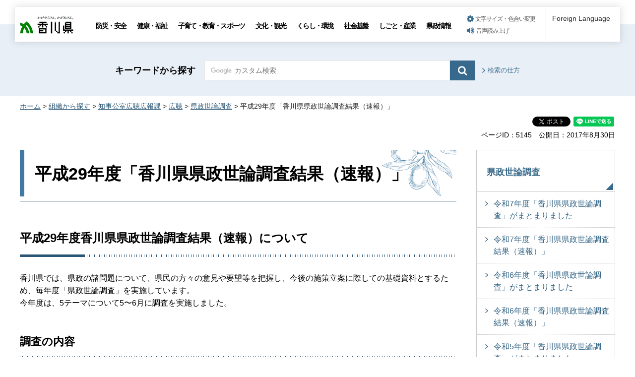

--- FILE ---
content_type: text/html
request_url: https://www.pref.kagawa.lg.jp/kocho/kocho/yoron/wswaiu170830190740.html
body_size: 5747
content:
<!doctype html>
<html lang="ja" xmlns:og="http://ogp.me/ns#" xmlns:fb="http://www.facebook.com/2008/fbml">
<head>
<meta charset="utf-8">

<title>平成29年度「香川県県政世論調査結果（速報）」｜香川県</title>

<meta name="author" content="香川県">
<meta property="og:title" content="平成29年度「香川県県政世論調査結果（速報）」">
<meta property="og:type" content="article">
<meta property="og:description" content="">
<meta property="og:url" content="https://www.pref.kagawa.lg.jp/kocho/kocho/yoron/wswaiu170830190740.html">
<meta property="og:image" content="https://www.pref.kagawa.lg.jp/shared/images/sns/ogp.png">
<meta property="og:site_name" content="香川県">
<meta property="og:locale" content="ja_JP">
<meta name="viewport" content="width=device-width, maximum-scale=3.0">
<meta name="format-detection" content="telephone=no">
<link href="/shared/style/default.css" rel="stylesheet" type="text/css" media="all">
<link href="/shared/style/layout.css" rel="stylesheet" type="text/css" media="all">
<link href="/shared/templates/free/style/edit.css" rel="stylesheet" type="text/css" media="all">
<link href="/shared/style/smartphone.css" rel="stylesheet" media="only screen and (max-width : 640px)" type="text/css" class="mc_css">
<link href="/shared/templates/free/style/edit_sp.css" rel="stylesheet" media="only screen and (max-width : 640px)" type="text/css" class="mc_css">
<link href="/shared/images/favicon/favicon.ico" rel="shortcut icon" type="image/vnd.microsoft.icon">
<link href="/shared/images/favicon/apple-touch-icon-precomposed.png" rel="apple-touch-icon-precomposed">
<script type="text/javascript" src="/shared/js/jquery.js"></script>
<script type="text/javascript" src="/shared/js/setting.js"></script>
<script type="text/javascript" src="/shared/js/gtag.js"></script>
<script type="text/javascript" src="/shared/js/readspeaker.js"></script>





</head>
<body class="format_free no_javascript">

<noscript><iframe src="https://www.googletagmanager.com/ns.html?id=GTM-N3D7GRJ" height="0" width="0" style="display:none;visibility:hidden" title="Google Tag Manager"></iframe></noscript>

<div id="fb-root"></div>
<script type="text/javascript">
window.fbAsyncInit = function() {
_ga.trackFacebook(); //Google Analytics tracking
};
(function(d, s, id) {
var js, fjs = d.getElementsByTagName(s)[0];
if (d.getElementById(id)) return;
js = d.createElement(s); js.id = id;
js.src = 'https://connect.facebook.net/ja_JP/sdk.js#xfbml=1&version=v8.0';
fjs.parentNode.insertBefore(js, fjs);
}(document, 'script', 'facebook-jssdk'));
</script>
<script type="text/javascript" src="/shared/js/init.js"></script>
<div id="tmp_wrapper">
<noscript>
<p>このサイトではJavaScriptを使用したコンテンツ・機能を提供しています。JavaScriptを有効にするとご利用いただけます。</p>
</noscript>
<p><a href="#tmp_honbun" class="skip">本文へスキップします。</a></p>

<div id="tmp_header_wrap">
<div id="tmp_header">
<div id="tmp_hlogo">
<p><a href="/index.html"><span>香川県</span></a></p>
</div>
<div id="tmp_gnavi" class="gnavi">
<ul>
	<li class="glist1"><a href="/bosai/index.html">防災・安全</a></li>
	<li class="glist2"><a href="/kenko/index.html">健康・福祉</a></li>
	<li class="glist3"><a href="/kosodate-kyoiku/index.html">子育て・教育・スポーツ</a></li>
	<li class="glist4"><a href="/bunka-kanko/index.html">文化・観光</a></li>
	<li class="glist5"><a href="/kurashi-kankyo/index.html">くらし・環境</a></li>
	<li class="glist6"><a href="/shakaikiban/index.html">社会基盤</a></li>
	<li class="glist7"><a href="/shigoto/index.html">しごと・産業</a></li>
	<li class="glist8"><a href="/kensei/index.html">県政情報</a></li>
</ul>
</div>
<div id="tmp_means">
<ul id="tmp_setting">
	<li><a href="/moji.html" class="setting_link">文字サイズ・色合い変更</a></li>
	<li><a accesskey="L" href="//app-as.readspeaker.com/cgi-bin/rsent?customerid=5818&amp;lang=ja_jp&amp;readid=tmp_read_contents,tmp_update&amp;url=" onclick="readpage(this.href, 'tmp_readspeaker'); return false;" rel="nofollow" class="rs_href setting_sound">音声読み上げ</a></li>
</ul>
</div>
<div class="foreign_language">&nbsp;</div>
<ul id="tmp_hnavi_s">
	<li id="tmp_hnavi_rmenu"><a href="javascript:void(0);" class="sma_menu_open"><span class="menu_icon">&nbsp;</span><span class="menu_text">メニュー</span></a></li>
</ul>
</div>
</div>
<div id="tmp_sma_menu">
<div id="tmp_sma_rmenu" class="wrap_sma_sch">
<div class="sma_sch">
<p class="close_btn"><a href="javascript:void(0);"><span>閉じる</span></a></p>
</div>
</div>
</div>

<div id="tmp_wrapper2">

<div id="tmp_search_wrap">
<div class="container">
<div id="tmp_search">
<form action="/search.html" id="tmp_gsearch" name="tmp_gsearch">
<p class="sch_ttl"><label for="tmp_query">キーワードから探す</label></p>
<div class="wrap_sch_box">
<p class="sch_box"><input id="tmp_query" name="q" size="31" type="text" /></p>
<p class="sch_btn"><input id="tmp_func_sch_btn" name="sa" type="submit" value="検索" /></p>
<p id="tmp_search_hidden"><input name="cx" type="hidden" value="005536401459581501717:6rano2gut2e" /><input name="ie" type="hidden" value="UTF-8" /><input name="cof" type="hidden" value="FORID:9" /></p>
</div>
</form>
<p class="view_btn"><a href="/kensakuhoho.html">検索の仕方</a></p>
</div>
</div>
</div>

<div class="container">
<div id="tmp_wrap_navigation">
<div id="tmp_pankuzu">
<p><a href="/index.html">ホーム</a> &gt; <a href="/soshiki/index.html">組織から探す</a> &gt; <a href="/kocho/index.html">知事公室広聴広報課</a> &gt; <a href="/kocho/kocho/kfvn.html">広聴</a> &gt; <a href="/kocho/kocho/yoron/index.html">県政世論調査</a> &gt; 平成29年度「香川県県政世論調査結果（速報）」</p>
</div>
<div id="tmp_custom_update">

<div id="tmp_social_plugins" class="rs_preserve rs_skip"><div class="social_media_btn facebook_btn">
<div data-layout="button_count" data-href="https://www.pref.kagawa.lg.jp/kocho/kocho/yoron/wswaiu170830190740.html" data-action="like" data-size="small" data-share="false" data-show-faces="false" class="fb-like"></div>
</div><div class="social_media_btn twitter_btn">
<a href="https://twitter.com/share" data-url="https://www.pref.kagawa.lg.jp/kocho/kocho/yoron/wswaiu170830190740.html" data-text="平成29年度「香川県県政世論調査結果（速報）」" data-lang="ja" data-show-count="false" data-lang="ja" class="twitter-share-button">ツイート</a>
<script type="text/javascript">!function(d,s,id){var js,fjs=d.getElementsByTagName(s)[0],p=/^http:/.test(d.location)?'http':'https';if(!d.getElementById(id)){js=d.createElement(s);js.id=id;js.src=p+'://platform.twitter.com/widgets.js';fjs.parentNode.insertBefore(js,fjs);}}(document, 'script', 'twitter-wjs');</script>
</div><div class="social_media_btn line_btn">
<div style="display: none;" data-lang="ja" data-type="share-a" data-ver="3" data-color="default" data-size="small" data-count="false" data-url="https://www.pref.kagawa.lg.jp/kocho/kocho/yoron/wswaiu170830190740.html" class="line-it-button"></div>
<script type="text/javascript" src="https://d.line-scdn.net/r/web/social-plugin/js/thirdparty/loader.min.js" async="async" defer="defer"></script>
</div></div>


<div class="wrap_update">
<p class="page_id">ページID：5145</p>
<p id="tmp_update">公開日：2017年8月30日</p>
</div>

</div>
</div>
<div id="tmp_wrap_main" class="column_rnavi">
<div id="tmp_main">
<div class="wrap_col_main">
<div class="col_main">
<p id="tmp_honbun" class="skip">ここから本文です。</p>
<div id="tmp_read_contents">
<div id="tmp_read_btn"><div id="tmp_readspeaker" class="rs_preserve rs_skip rs_splitbutton rs_addtools rs_exp"></div></div>
<div id="tmp_contents">

<h1>平成29年度「香川県県政世論調査結果（速報）」</h1>
<h2>平成29年度香川県県政世論調査結果（速報）について</h2>
<p>香川県では、県政の諸問題について、県民の方々の意見や要望等を把握し、今後の施策立案に際しての基礎資料とするため、毎年度「県政世論調査」を実施しています。<br />
今年度は、5テーマについて5〜6月に調査を実施しました。</p>
<h3>調査の内容</h3>
<h4>1.交通マナーについて</h4>
<p>交通マナー向上のための広報・啓発の基礎データとするために、交通マナーに関するご意見をお聞きしました。</p>
<h4>2.少子化対策について</h4>
<p>今後の少子化対策・子育て支援施策の推進にあたっての参考とするために、少子化対策に関するご意見をお聞きしました。</p>
<h4>3.障害福祉について</h4>
<p>「かがわ障害者プラン」（平成30年度〜平成32年度）の策定において、県民の障害者福祉に関する意識を計画に反映させるための基礎データとするために、障害福祉に関するご意見をお聞きしました。</p>
<h4>4.選挙啓発について</h4>
<p>今後の選挙啓発活動を検討するうえでの参考とするために、選挙に関するご意見をお聞きしました。</p>
<h4>5.県政の重要度と満足度について</h4>
<p>「新・せとうち田園都市創造計画」の各施策について、「重要度」と「満足度」をお聞きしました。</p>
<h3>調査の概要</h3>
<ul>
	<li>調査地域　香川県全域</li>
	<li>調査対象　県内在住の満18歳以上の男女　3,000人</li>
	<li>抽出方法　選挙人名簿層化二段無作為抽出</li>
	<li>調査方法　郵送法</li>
	<li>調査期間　平成29年5月10日〜6月1日</li>
	<li>回収結果　有効回収数 1,722（有効回収率　57.4％）</li>
</ul>
<p>詳しい調査結果は11月に発表する予定です。</p>
<h2>ダウンロード</h2>
<ul>
	<li><a href="/documents/5145/wswaiu170830190740_f01.pdf">主な調査結果・回答者の属性等（PDF：606KB）</a></li>
	<li><a href="/documents/5145/wswaiu170830190740_f02.pdf">単純集計結果（調査票）（PDF：670KB）</a></li>
</ul>



</div>



<div id="tmp_inquiry">
<div id="tmp_inquiry_ttl">
<p>このページに関するお問い合わせ</p>
</div>
<div id="tmp_inquiry_cnt">
<form method="post" action="https://www.pref.kagawa.lg.jp/cgi-bin/simple_faq/form.cgi">
<div class="inquiry_parts">
<p><a href="/kocho/index.html">総務部知事公室広聴広報課</a></p>
<p class="inquiry_tel">電話：087-832-3022</p>
<p class="inquiry_fax">FAX：087-862-3000</p>
<p class="inquiry_btn"><input type="submit" value="お問い合わせフォーム"></p>
</div>
<p>
<input type="hidden" name="code" value="010020120">
<input type="hidden" name="dept" value="8591:9255:3694:8010:8259:9006:5271:9255:9421:8342:8425:3777:8840:8010:8508:8010:9836:8010:3777:8923:8508:3777:8757:9255">
<input type="hidden" name="page" value="/kocho/kocho/yoron/wswaiu170830190740.html">
<input type="hidden" name="ENQ_RETURN_MAIL_SEND_FLG" value="0">
<input type="hidden" name="publish_ssl_flg" value="1">
</p>
</form>
</div>
</div>
</div>
</div>
</div>
<div class="wrap_col_rgt_navi">
<div class="col_rgt_navi">

<div id="tmp_lnavi">
<div id="tmp_lnavi_ttl">
<p><a href="/kocho/kocho/yoron/index.html">県政世論調査</a></p>
</div>
<div id="tmp_lnavi_cnt">
<ul>
<li><a href="/kocho/kocho/yoron/r7yoron_kekka.html">令和7年度「香川県県政世論調査」がまとまりました</a></li>
<li><a href="/kocho/kocho/yoron/r7yoron_sokuho.html">令和7年度「香川県県政世論調査結果（速報）」</a></li>
<li><a href="/kocho/kocho/yoron/r6yoron_kekka.html">令和6年度「香川県県政世論調査」がまとまりました</a></li>
<li><a href="/kocho/kocho/yoron/r6yoron_sokuho.html">令和6年度「香川県県政世論調査結果（速報）」</a></li>
<li><a href="/kocho/kocho/yoron/r5yoron_kekka.html">令和5年度「香川県県政世論調査」がまとまりました</a></li>
<li><a href="/kocho/kocho/yoron/r5yoron_sokuho.html">令和5年度「香川県県政世論調査結果（速報）」</a></li>
<li><a href="/kocho/kocho/yoron/r4yoron_kekka.html">令和4年度「香川県県政世論調査」がまとまりました</a></li>
<li><a href="/kocho/kocho/yoron/r4yoron_sokuho.html">令和4年度「香川県県政世論調査結果（速報）」</a></li>
<li><a href="/kocho/kocho/yoron/r3yoron_kekka.html">令和3年度「香川県県政世論調査」がまとまりました</a></li>
<li><a href="/kocho/kocho/yoron/r3yoron_sokuho.html">令和3年度「香川県県政世論調査結果（速報）」</a></li>
<li><a href="/kocho/kocho/yoron/wrhbh8201104201353.html">令和2年度「香川県県政世論調査」がまとまりました</a></li>
<li><a href="/kocho/kocho/yoron/wyavgu200817141241.html">令和2年度香川県県政世論調査結果（速報）</a></li>
<li><a href="/kocho/kocho/yoron/wkh7d7190903113909.html">令和元年度「香川県県政世論調査結果（速報）」</a></li>
<li><a href="/kocho/kocho/yoron/wg2g2d191120160315.html">令和元年度「香川県県政世論調査」</a></li>
<li><a href="/kocho/kocho/yoron/wkjzfw180829132016.html">平成30年度「香川県県政世論調査結果（速報）」</a></li>
<li><a href="/kocho/kocho/yoron/wrf603181112182220.html">平成30年度「香川県県政世論調査」</a></li>
<li><a href="/kocho/kocho/yoron/wswaiu170830190740.html">平成29年度「香川県県政世論調査結果（速報）」</a></li>
<li><a href="/kocho/kocho/yoron/wkmeym171110142418.html">平成29年度「香川県県政世論調査」</a></li>
<li><a href="/kocho/kocho/yoron/wwxbgt160826104126.html">平成28年度「香川県県政世論調査結果（速報）」</a></li>
<li><a href="/kocho/kocho/yoron/wkwrnw160914195611.html">平成28年度「香川県県政世論調査結果（速報）」の一部訂正</a></li>
<li><a href="/kocho/kocho/yoron/wgro2w161129151214.html">平成28年度「香川県県政世論調査」</a></li>
<li><a href="/kocho/kocho/yoron/w61j7n151118161627.html">平成27年度「香川県県政世論調査」</a></li>
<li><a href="/kocho/kocho/yoron/why22q151218153909.html">平成27年度「香川県県政世論調査結果報告書」の一部訂正</a></li>
<li><a href="/kocho/kocho/yoron/w5s6if150306201402.html">平成26年度「香川県県政世論調査結果報告書」の一部訂正</a></li>
<li><a href="/kocho/kocho/yoron/wj81g1150306195452.html">平成25年度「香川県県政世論調査結果」</a></li>
<li><a href="/kocho/kocho/yoron/wvpkvg150306194547.html">平成24年度「香川県県政世論調査」</a></li>
<li><a href="/kocho/kocho/yoron/w2ie12150306194214.html">平成23年度「香川県県政世論調査結果」</a></li>
<li><a href="/kocho/kocho/yoron/webqm6150306193934.html">平成22年度「香川県県政世論調査結果」</a></li>
<li><a href="/kocho/kocho/yoron/w3wrpo150306193706.html">平成21年度「香川県県政世論調査結果」</a></li>
</ul>
</div>
</div>
<div class="snavi_wrap">
</div>


<div id="tmp_cnavi_genre"></div>
<div id="tmp_wrap_cnavi_attraction"></div>
<div id="tmp_cnavi_station"></div>

</div>
</div>
</div>
</div>
</div>
</div>
<div class="pnavi">
<div class="container">
<p class="ptop"><a href="#tmp_header">ページトップへ</a></p>
</div>
</div>

<div id="tmp_wrap_footer">
<div id="tmp_footer">
<div class="container">
<div class="footer_logo">
<p class="f_logo"><img alt="香川県" height="28" src="/shared/images/footer/logo.png" width="88" /></p>
<div class="number">
<p><span class="number_ttl">[ 法人番号 ]</span><span class="number_num">8000020370002</span></p>
</div>
</div>
<div class="footer_cnt">
<address>
<p class="address_footer">〒760-8570　香川県高松市番町四丁目1番10号</p>
<p class="representative_phone">代表電話 : <span>087-831-1111</span><br />
開庁時間 : 月曜日～金曜日・午前8時30分～午後5時15分<br />
（休日・年末年始を除く）</p>
</address>
</div>
<div class="footer_right">
<ul class="fnavi">
	<li><a href="/sitemap.html">サイトマップ</a></li>
	<li><a href="/kocho/koho/kohosonota/about.html">このサイトについて</a></li>
	<li>
	<form action="/cgi-bin/simple_faq/form.cgi" method="post" name="toi"><input type="submit" value="ご意見・お問合せ" class="fnavi_input" /><input name="code" type="hidden" value="" /><input name="dept" type="hidden" value="" /><input name="page" type="hidden" value="" /><input name="ENQ_RETURN_MAIL_SEND_FLG" type="hidden" value="0" /><input name="publish_ssl_flg" type="hidden" value="1" /></form>
	</li>
	<li><a href="/mob/index.html">携帯サイト</a></li>
	<li><a href="/kocho/koho/kohosonota/accessibility.html">ウェブアクセシビリティ方針</a></li>
	<li><a href="/kocho/koho/kohosonota/wko1a8190610085032.html">広告について</a></li>
</ul>
<p lang="en" xml:lang="en" class="copyright">Copyright &copy; 2020 Kagawa Prefectural Government. All rights reserved.</p>
</div>
</div>
</div>
</div>


<div id="tmp_g_ad" class="gg_adv rs_skip rs_preserve"><script type="text/javascript">
<!--
google_ad_client = "ca-pub-5144793389256935";
google_ad_slot = "9003318709";
google_ad_width = 468;
google_ad_height = 60;
//-->
</script>
<div class="gg_adv_cnt">
<p><script type="text/javascript" src="//pagead2.googlesyndication.com/pagead/show_ads.js"></script></p>
</div>
</div>

</div>
<script type="text/javascript" src="/shared/js/function.js"></script>
<script type="text/javascript" src="/shared/js/main.js"></script>
<script type="text/javascript" src="/_Incapsula_Resource?SWJIYLWA=719d34d31c8e3a6e6fffd425f7e032f3&ns=1&cb=2026744639" async></script></body>
</html>


--- FILE ---
content_type: text/html
request_url: https://www.pref.kagawa.lg.jp/rnavi/rnavi_common.html?_=1768680254778
body_size: 1728
content:
<!doctype html>
<html lang="ja">
<head>
<meta charset="utf-8">

<title>共通ナビ管理｜香川県</title>

<meta name="robots" content="none, noimageindex, noarchive">
<meta name="author" content="香川県">
<meta name="viewport" content="width=device-width, maximum-scale=3.0">
<meta name="format-detection" content="telephone=no">
<link href="/shared/style/default.css" rel="stylesheet" type="text/css" media="all">
<link href="/shared/style/layout.css" rel="stylesheet" type="text/css" media="all">
<link href="/shared/templates/free/style/edit.css" rel="stylesheet" type="text/css" media="all">
</head>
<body class="format_free no_javascript">
<div id="tmp_wrapper">
<div id="tmp_wrap_main">
<div id="tmp_main">
<div class="container">
<div class="wrap_col_main">
<div class="col_main">
<div style="float: none; margin: 0 auto; padding:20px 0;" class="wrap_col_rgt_navi">
<div class="col_rgt_navi">



<div id="tmp_cnavi_genre">
<ul>
<li><div class="genre_item">
<p class="cnavi_icon"><span class="detail_img"><img src="/images/75/genre_icon1.png" alt="" width="40" height="40" /></span>
</p>
<p><a href="/kocho/shokai/kencho/soudan.html">
<span class="cnavi_text">相談窓口</span>
</a></p></div></li>
<li><div class="genre_item">
<p class="cnavi_icon"><span class="detail_img"><img src="/images/75/genre_icon2.png" alt="" width="40" height="40" /></span>
</p>
<p><a href="/online_styles.html">
<span class="cnavi_text">オンライン手続等</span>
</a></p></div></li>
<li><div class="genre_item">
<p class="cnavi_icon"><span class="detail_img"><img src="/images/75/genre_icon3.png" alt="" width="40" height="40" /></span>
</p>
<p><a href="/cgi-bin/page/list.php?tpl_type=2&amp;page_type=8">
<span class="cnavi_text">よくある質問</span>
</a></p></div></li>
<li><div class="genre_item">
<p class="cnavi_icon"><span class="detail_img"><img src="/images/75/genre_icon4.png" alt="" width="40" height="40" /></span>
</p>
<p><a href="/jinji-gyoukaku/saiyou/joho/saiyo.html">
<span class="cnavi_text">採用情報</span>
</a></p></div></li>
<li><div class="genre_item">
<p class="cnavi_icon"><span class="detail_img"><img src="/images/75/genre_icon5.png" alt="" width="40" height="40" /></span>
</p>
<p><a href="/tokei/index.html">
<span class="cnavi_text">統計情報</span>
</a></p></div></li>
<li><div class="genre_item">
<p class="cnavi_icon"><span class="detail_img"><img src="/images/75/genre_icon6.png" alt="" width="40" height="40" /></span>
</p>
<p><a href="/cgi-bin/page/list.php?tpl_type=2&amp;page_type=5">
<span class="cnavi_text">入札情報</span>
</a></p></div></li>
<li><div class="genre_item">
<p class="cnavi_icon"><span class="detail_img"><img src="/images/75/genre_icon7.png" alt="" width="40" height="40" /></span>
</p>
<p><a href="/soshiki/index.html">
<span class="cnavi_text">組織部署</span>
</a></p></div></li>
<li><div class="genre_item">
<p class="cnavi_icon"><span class="detail_img"><img src="/images/75/genre_icon8.png" alt="" width="40" height="40" /></span>
</p>
<p><a href="/kokusai/passport/kfvn.html">
<span class="cnavi_text">パスポート</span>
</a></p></div></li>
</ul>
</div>



<div id="tmp_wrap_cnavi_attraction">
<div id="tmp_cnavi_attraction">
<p><a href="/index.html#kanko">観光・魅力情報</a></p>
</div>
</div>



<div id="tmp_cnavi_station">
<ul class="cnavi_img_btn">
<li><div class="item_btn">
<p class="cnavi_icon"><span class="detail_img"><img src="/images/75/bnr_icon_prefectural.png" alt="" width="25" height="25" /></span>
</p>
<p class="cnavi_text"><a href="/kocho/koho/kenseitv/index.html">県政テレビ番組</a>
</p>
</div></li>
<li><div class="item_btn">
<p class="cnavi_icon"><span class="detail_img"><img src="/images/75/bnr_icon_station.png" alt="" width="25" height="25" /></span>
</p>
<p class="cnavi_text"><a href="/kocho/koho/kenseimovie/index.html">インターネット放送局</a>
</p>
</div></li>
<li><div class="item_btn">
<p class="cnavi_icon"><span class="detail_img"><img src="/images/75/bnr_icon_sns.png" alt="" width="25" height="25" /></span>
</p>
<p class="cnavi_text"><a href="/kocho/koho/kenseisns/kfvn.html">ソーシャルメディア</a>
</p>
</div></li>
</ul>
</div>



</div>
</div>
</div>
</div>
</div>
</div>
</div>
</div>
<script type="text/javascript" src="/_Incapsula_Resource?SWJIYLWA=719d34d31c8e3a6e6fffd425f7e032f3&ns=2&cb=1460018105" async></script></body>
</html>

--- FILE ---
content_type: text/html; charset=utf-8
request_url: https://www.google.com/recaptcha/api2/aframe
body_size: 268
content:
<!DOCTYPE HTML><html><head><meta http-equiv="content-type" content="text/html; charset=UTF-8"></head><body><script nonce="Y6_5rqBFkbTZTMcdcGK9Kg">/** Anti-fraud and anti-abuse applications only. See google.com/recaptcha */ try{var clients={'sodar':'https://pagead2.googlesyndication.com/pagead/sodar?'};window.addEventListener("message",function(a){try{if(a.source===window.parent){var b=JSON.parse(a.data);var c=clients[b['id']];if(c){var d=document.createElement('img');d.src=c+b['params']+'&rc='+(localStorage.getItem("rc::a")?sessionStorage.getItem("rc::b"):"");window.document.body.appendChild(d);sessionStorage.setItem("rc::e",parseInt(sessionStorage.getItem("rc::e")||0)+1);localStorage.setItem("rc::h",'1768680258122');}}}catch(b){}});window.parent.postMessage("_grecaptcha_ready", "*");}catch(b){}</script></body></html>